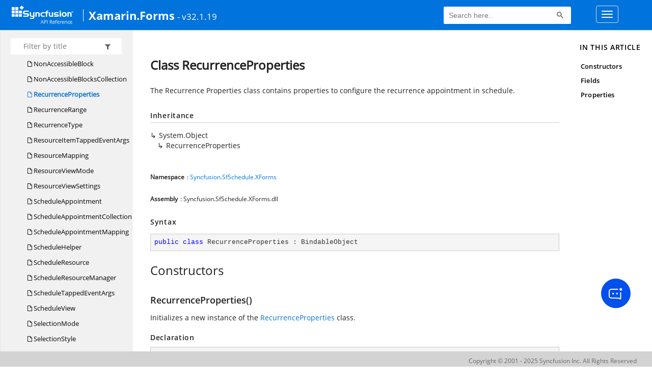

--- FILE ---
content_type: text/html; charset=utf-8
request_url: https://help.syncfusion.com/cr/xamarin/Syncfusion.SfSchedule.XForms.RecurrenceProperties.html
body_size: 6939
content:

<html lang="en">
<head>
	<!-- Google Tag Manager -->
	<script>
	(function (w, d, s, l, i) {
	w[l] = w[l] || []; w[l].push({
	'gtm.start':
	new Date().getTime(), event: 'gtm.js'
	}); var f = d.getElementsByTagName(s)[0],
	j = d.createElement(s), dl = l != 'dataLayer' ? '&l=' + l : ''; j.async = true; j.src =
	'https://www.googletagmanager.com/gtm.js?id=' + i + dl; f.parentNode.insertBefore(j, f);
	})(window, document, 'script', 'dataLayer', 'GTM-P3WXFWCW');
	</script>
	<!-- Load GTM-W8WD8WN on user interaction -->
	<script>
	document.addEventListener("DOMContentLoaded", function () {
	const events = ["mousemove", "scroll", "keydown", "touchstart"];
	function loadGTM() {
	events.forEach(event => document.removeEventListener(event, loadGTM));
	(function (w, d, s, l, i) {
	w[l] = w[l] || []; w[l].push({
	'gtm.start':
	new Date().getTime(), event: 'gtm.js'
	}); var f = d.getElementsByTagName(s)[0],
	j = d.createElement(s), dl = l != 'dataLayer' ? '&l=' + l : ''; j.async = true; j.src =
	'https://www.googletagmanager.com/gtm.js?id=' + i + dl; f.parentNode.insertBefore(j, f);
	})(window, document, 'script', 'dataLayer', 'GTM-W8WD8WN');
	}
	events.forEach(event => document.addEventListener(event, loadGTM, { once: true }));
	});
	</script>

    <meta charset="UTF-8" />
    <meta name="viewport" content="width=device-width, initial-scale=1">
 
    <link rel="stylesheet" href="https://cdn.syncfusion.com/documentation/styles/bootstrap.gzip.min.css" />
    <!--Combined the following scripts files style.css, bootstrap-multiselect.css, Site.css and named as crdocumentation.css. it has minified, gziped and referred here.
        File path : "HomePage\Syncfusion.Documentation.Website/Content/Stylesheets/Customfonts/style.css and Syncfusion.Documentation.Website\Content\Stylesheets\CSS\"
    -->
    <link rel="stylesheet" href="/content/stylesheets/customfonts/style.css" />
    <link rel="stylesheet" href="/content/stylesheets/css/crmenu.css" />
    <script src="https://cdn.syncfusion.com/scripts/documentation/custom-scripts/jquery-1.10.2.min.js.gz"></script>
    <script src="https://cdn.syncfusion.com/scripts/documentation/custom-scripts/bootstrap.min.js.gz" defer></script>
    <script src="https://cdn.syncfusion.com/scripts/documentation/custom-scripts/select2.full.min.js.gz" defer></script>
    <script src="https://cdn.syncfusion.com/scripts/documentation/custom-scripts/bootstrap-multiselect.min.js.gz" defer></script>
    <script src="https://cdn.syncfusion.com/scripts/documentation/custom-scripts/WaitingPopup-Search.js.gz" defer></script>
    <script src="https://cdn.syncfusion.com/scripts/documentation/custom-scripts/modernizr-1.7.min.js.gz" defer></script>
    <script src="/scripts/crdocument.js" defer></script>
    <script src="/scripts/waitingpopup.js" defer></script>
    <link rel="alternate" hreflang="en-US" href="https://help.syncfusion.com/cr/xamarin/Syncfusion.SfSchedule.XForms.RecurrenceProperties.html" />
    <script type="application/ld+json">
         {"@context": "https://schema.org","@type": "Organization","name": "Syncfusion","url": "https://help.syncfusion.com/cr/xamarin/Syncfusion.SfSchedule.XForms.RecurrenceProperties.html","logo": "https://cdn.syncfusion.com/content/images/company-logos/Syncfusion_logos.png","sameAs": ["https://www.facebook.com/Syncfusion","https://twitter.com/Syncfusion","https://www.linkedin.com/company/syncfusion?trk=top_nav_home","mailto:support@syncfusion.com?"]}
    </script>
	<meta name="robots" content="follow, index" />

	<title>Class RecurrenceProperties - Xamarin.Forms API Reference | Syncfusion</title>
	<meta name="viewport" content="width=device-width, initial-scale=1">
    <meta charset="utf-8">
    <meta http-equiv="X-UA-Compatible" content="IE=edge,chrome=1">
    <meta name="description" content="The Recurrence Properties class contains properties to configure the recurrence appointment in schedule.">
    <meta name="viewport" content="width=device-width">
    <meta name="title" content="Class RecurrenceProperties
   ">
    
    
    <link rel="shortcut icon" href="../favicon.ico">
    <link rel="stylesheet" href="../styles/docfx.vendor.css">
    <link rel="stylesheet" href="../styles/docfx.css">
    <link rel="stylesheet" href="../styles/main.css">
<link rel="stylesheet" href="../styles/CRLayout.css">
<link rel="stylesheet" href="https://cdn.syncfusion.com/content/stylesheets/components/Stack1.3.7/layoutfont_cdn.css">
    <meta property="docfx:navrel" content="../toc.html">
    <meta property="docfx:tocrel" content="toc.html">
    
    <meta property="docfx:rel" content="../">
    
  <!-- Start Alexa Certify Javascript -->
<script type="text/javascript">
_atrk_opts = { atrk_acct:"LPpPs1Fx9f207i", domain:"syncfusion.com",dynamic: true};
(function() { var as = document.createElement('script'); as.type = 'text/javascript'; as.async = true; as.src = "https://certify-js.alexametrics.com/atrk.js"; var s = document.getElementsByTagName('script')[0];s.parentNode.insertBefore(as, s); })();
</script>
<noscript><img src="https://certify.alexametrics.com/atrk.gif?account=LPpPs1Fx9f207i" style="display:none" height="1" width="1" alt="alexa"></noscript>
<!-- End Alexa Certify Javascript -->

	<link rel="canonical" href="https://help.syncfusion.com/xamarin/Syncfusion.SfSchedule.XForms.RecurrenceProperties.html">
</head>
<body data-spy="scroll" data-target="#affix" data-offset="120">
	<!-- Google Tag Manager (noscript) -->
	<noscript><iframe src="https://www.googletagmanager.com/ns.html?id=GTM-P3WXFWCW"
	height="0" width="0" style="display:none;visibility:hidden"></iframe>
	</noscript>
	<!--Interaction-->
	<noscript>
	<iframe src="https://www.googletagmanager.com/ns.html?id=GTM-W8WD8WN"
	height="0" width="0" style="display:none;visibility:hidden"></iframe>
	</noscript>
	<!-- End Google Tag Manager (noscript) -->
    <div id="main_section">
        <input id="tocload" name="tocload" type="hidden" value="False" />


<script type="text/javascript">
    (function () {
        var config = {
            kitId: 'eab3tki',
            scriptTimeout: 5000
        };
        var h = document.getElementsByTagName('html')[0];
        h.className += 'wf-loading';
        var t = setTimeout(function () {
            h.className = h.className.replace(/(\s|^)wf-loading(\s|$)/g, ' ');
            h.className += ' wf-inactive';
        }, config.scriptTimeout);
        var d = false;
        var tk = document.createElement('script');
        tk.src = '//use.typekit.net/' + config.kitId + '.js';
        tk.type = 'text/javascript';
        tk.async = 'true';
        tk.onload = tk.onreadystatechange = function () {
            var rs = this.readyState;
            if (d || rs && rs != 'complete' && rs != 'loaded') return;
            d = true;
            clearTimeout(t);
            try { Typekit.load(config); } catch (e) { }
        };
        var s = document.getElementsByTagName('script')[0];
        s.parentNode.insertBefore(tk, s);
    })();
</script>
<script type="text/javascript">
    (function (d) {
        var config = {
            kitId: 'ihb7xic',
            scriptTimeout: 3000
        },
        h = d.documentElement, t = setTimeout(function () { h.className = h.className.replace(/\bwf-loading\b/g, "") + " wf-inactive"; }, config.scriptTimeout), tk = d.createElement("script"), f = false, s = d.getElementsByTagName("script")[0], a; h.className += " wf-loading"; tk.src = '//use.typekit.net/' + config.kitId + '.js'; tk.async = true; tk.onload = tk.onreadystatechange = function () { a = this.readyState; if (f || a && a != "complete" && a != "loaded") return; f = true; clearTimeout(t); try { Typekit.load(config) } catch (e) { } }; s.parentNode.insertBefore(tk, s)
    })(document);
</script>

    <nav class="navbar navbar-default navbar-fixed-top" id="ug-header">
	    <div class="container-fluid">
			<div class="navbar-header">
				<div class="ug_header_content">
					<a href="https://help.syncfusion.com/">
						<span class="hidden-xs icon-logo" id="logonew"></span>
					</a>
					<div class="visible-xs mobile-layout">
						<img class="menu-icon" src="/content/images/menu-icon_white.png" data-toggle="collapse" href="#sidetoggle" aria-expanded="false" aria-controls="sidetoggle" id="leftside-toc" alt="menu" />
							<a href="https://help.syncfusion.com/">
								<span class="icon-logo" id="logonew"></span>
							</a>
					</div> 
			    </div>

					<h2 id="platformName">
						<a id="platformUrl" href=/cr/xamarin>Xamarin.Forms</a><label>- v32.1.19</label>
					</h2>
				<form class="navbar-form navbar-left">
						<div class="form-group">
							<gcse:search></gcse:search>
						</div>
				</form>
				<button type="button" class="navbar-toggle collapsed" data-toggle="collapse" data-target="#bs-example-navbar-collapse-1" aria-expanded="false">
					<span class="sr-only">Toggle navigation</span>
					<span class="icon-bar"></span>
					<span class="icon-bar"></span>
					<span class="icon-bar"></span>
				</button>
			</div>
        
				<div class="collapse navbar-collapse menu-right-section menu-bar-item" id="bs-example-navbar-collapse-1">
					<ul class="nav navbar-nav"  id="top_link" >
									<li><a href="https://www.syncfusion.com/code-examples" target="_blank">Code Examples</a></li>
									<li><a href="https://help.syncfusion.com/upgrade-guide/xamarin" target="_blank">Upgrade Guide</a></li>
									<li><a href="https://help.syncfusion.com/xamarin/introduction/overview" id="user_guide" target="_blank">User Guide</a></li>
									<li><a href="https://www.syncfusion.com/demos" target="_blank">Demos</a></li>
									<li><a href="https://support.syncfusion.com/create" target="_blank">Support</a></li>
									<li><a href="https://www.syncfusion.com/forums/xamarin.forms" target="_blank">Forums</a></li>
									<li><a id="download_section" href="https://www.syncfusion.com/downloads/xamarin" target="_blank">Download</a></li>
					</ul>
				</div>
	
		  	</div>
	</nav>

        <div id="loader" class="center"></div><div id="splitter"></div>
    <div id="wrapper">
      <header>
        
        <nav id="autocollapse" class="navbar navbar-inverse ng-scope" role="navigation">
          <div class="container">
            <div class="navbar-header">
              <button type="button" class="navbar-toggle" data-toggle="collapse" data-target="#navbar">
                <span class="sr-only">Toggle navigation</span>
                <span class="icon-bar"></span>
                <span class="icon-bar"></span>
                <span class="icon-bar"></span>
              </button>
              
              <a class="navbar-brand" href="../index.html">
                
              </a>
            </div>
            <div class="collapse navbar-collapse" id="navbar">
              <form class="navbar-form navbar-right" role="search" id="search">
                <div class="form-group">
                  <input type="text" class="form-control" id="search-query" placeholder="Search" autocomplete="off">
                </div>
              </form>
            </div>
          </div>
        </nav>
        
        <div class="subnav navbar navbar-default">
          <div class="container hide-when-search" id="breadcrumb">
            <ul class="breadcrumb">
              <li></li>
            </ul>
          </div>
        </div>
      </header>
      <div class="container body-content">
        
        <div id="search-results">
          <div class="search-list"></div>
          <div class="sr-items">
            <p><i class="glyphicon glyphicon-refresh index-loading"></i></p>
          </div>
          <ul id="pagination"></ul>
        </div>
      </div>
      <div role="main" class="container body-content hide-when-search">
        
        <div class="sidenav hide-when-search">
          <a class="btn toc-toggle collapse" data-toggle="collapse" href="#sidetoggle" aria-expanded="false" aria-controls="sidetoggle">Show / Hide Table of Contents</a>
          <div class="sidetoggle collapse" id="sidetoggle">
            <div id="sidetoc"></div>
          </div>
        </div>
        <div class="article row grid-right">
          <div class="col-md-10">
            <article class="content wrap" id="_content" data-uid="Syncfusion.SfSchedule.XForms.RecurrenceProperties">
  
  
  <h1 id="Syncfusion_SfSchedule_XForms_RecurrenceProperties" data-uid="Syncfusion.SfSchedule.XForms.RecurrenceProperties" class="text-break">Class RecurrenceProperties
  </h1>
  <div class="markdown level0 summary"><p>The Recurrence Properties class contains properties to configure the recurrence appointment in schedule.</p>
</div>
  <div class="markdown level0 conceptual"></div>
  <div class="inheritance">
    <h5>Inheritance</h5>
    <div class="level0"><span class="xref">System.Object</span></div>
    <div class="level1"><span class="xref">RecurrenceProperties</span></div>
  </div>
  <h6><strong>Namespace</strong>: <a class="xref" href="Syncfusion.SfSchedule.XForms.html">Syncfusion.SfSchedule.XForms</a></h6>
  <h6><strong>Assembly</strong>: Syncfusion.SfSchedule.XForms.dll</h6>
  <h5 id="Syncfusion_SfSchedule_XForms_RecurrenceProperties_syntax">Syntax</h5>
  <div class="codewrapper">
    <pre><code class="lang-csharp hljs">public class RecurrenceProperties : BindableObject</code></pre>
  </div>
  <h3 id="constructors">Constructors
  </h3>
  
  
  <a id="Syncfusion_SfSchedule_XForms_RecurrenceProperties__ctor_" data-uid="Syncfusion.SfSchedule.XForms.RecurrenceProperties.#ctor*"></a>
  <h4 id="Syncfusion_SfSchedule_XForms_RecurrenceProperties__ctor" data-uid="Syncfusion.SfSchedule.XForms.RecurrenceProperties.#ctor">RecurrenceProperties()</h4>
  <div class="markdown level1 summary"><p>Initializes a new instance of the <a class="xref" href="Syncfusion.SfSchedule.XForms.RecurrenceProperties.html">RecurrenceProperties</a> class.</p>
</div>
  <div class="markdown level1 conceptual"></div>
  <h5 class="decalaration">Declaration</h5>
  <div class="codewrapper">
    <pre><code class="lang-csharp hljs">public RecurrenceProperties()</code></pre>
  </div>
  <h3 id="fields">Fields
  </h3>
  
  
  <h4 id="Syncfusion_SfSchedule_XForms_RecurrenceProperties_DailyNDaysProperty" data-uid="Syncfusion.SfSchedule.XForms.RecurrenceProperties.DailyNDaysProperty">DailyNDaysProperty</h4>
  <div class="markdown level1 summary"><p>Gets or sets the <code>DailyNDays</code> property.</p>
</div>
  <div class="markdown level1 conceptual"></div>
  <h5 class="decalaration">Declaration</h5>
  <div class="codewrapper">
    <pre><code class="lang-csharp hljs">public static readonly BindableProperty DailyNDaysProperty</code></pre>
  </div>
  <h5 class="fieldValue">Field Value</h5>
  <table class="table table-borderedfieldvalue table-striped table-condensed" id="borderedfield">
    <thead>
      <tr>
        <th>Type</th>
        
      </tr>
    </thead>
    <tbody>
      <tr>
        <td><span class="xref">Xamarin.Forms.BindableProperty</span></td>
        
      </tr>
    </tbody>
  </table>
  
  
  <h4 id="Syncfusion_SfSchedule_XForms_RecurrenceProperties_DayOfMonthProperty" data-uid="Syncfusion.SfSchedule.XForms.RecurrenceProperties.DayOfMonthProperty">DayOfMonthProperty</h4>
  <div class="markdown level1 summary"><p>Gets or sets the <code>IsWeeklySaturday</code> property.</p>
</div>
  <div class="markdown level1 conceptual"></div>
  <h5 class="decalaration">Declaration</h5>
  <div class="codewrapper">
    <pre><code class="lang-csharp hljs">public static readonly BindableProperty DayOfMonthProperty</code></pre>
  </div>
  <h5 class="fieldValue">Field Value</h5>
  <table class="table table-borderedfieldvalue table-striped table-condensed" id="borderedfield">
    <thead>
      <tr>
        <th>Type</th>
        
      </tr>
    </thead>
    <tbody>
      <tr>
        <td><span class="xref">Xamarin.Forms.BindableProperty</span></td>
        
      </tr>
    </tbody>
  </table>
  
  
  <h4 id="Syncfusion_SfSchedule_XForms_RecurrenceProperties_DayOfWeekProperty" data-uid="Syncfusion.SfSchedule.XForms.RecurrenceProperties.DayOfWeekProperty">DayOfWeekProperty</h4>
  <div class="markdown level1 summary"><p>Gets or sets the <code>IsWeeklySaturday</code> property.</p>
</div>
  <div class="markdown level1 conceptual"></div>
  <h5 class="decalaration">Declaration</h5>
  <div class="codewrapper">
    <pre><code class="lang-csharp hljs">public static readonly BindableProperty DayOfWeekProperty</code></pre>
  </div>
  <h5 class="fieldValue">Field Value</h5>
  <table class="table table-borderedfieldvalue table-striped table-condensed" id="borderedfield">
    <thead>
      <tr>
        <th>Type</th>
        
      </tr>
    </thead>
    <tbody>
      <tr>
        <td><span class="xref">Xamarin.Forms.BindableProperty</span></td>
        
      </tr>
    </tbody>
  </table>
  
  
  <h4 id="Syncfusion_SfSchedule_XForms_RecurrenceProperties_EndDateProperty" data-uid="Syncfusion.SfSchedule.XForms.RecurrenceProperties.EndDateProperty">EndDateProperty</h4>
  <div class="markdown level1 summary"><p>Gets or sets the <code>IsWeeklySaturday</code> property.</p>
</div>
  <div class="markdown level1 conceptual"></div>
  <h5 class="decalaration">Declaration</h5>
  <div class="codewrapper">
    <pre><code class="lang-csharp hljs">public static readonly BindableProperty EndDateProperty</code></pre>
  </div>
  <h5 class="fieldValue">Field Value</h5>
  <table class="table table-borderedfieldvalue table-striped table-condensed" id="borderedfield">
    <thead>
      <tr>
        <th>Type</th>
        
      </tr>
    </thead>
    <tbody>
      <tr>
        <td><span class="xref">Xamarin.Forms.BindableProperty</span></td>
        
      </tr>
    </tbody>
  </table>
  
  
  <h4 id="Syncfusion_SfSchedule_XForms_RecurrenceProperties_EveryNYearsProperty" data-uid="Syncfusion.SfSchedule.XForms.RecurrenceProperties.EveryNYearsProperty">EveryNYearsProperty</h4>
  <div class="markdown level1 summary"><p>Gets or sets the <code>EveryNYears</code> property.</p>
</div>
  <div class="markdown level1 conceptual"></div>
  <h5 class="decalaration">Declaration</h5>
  <div class="codewrapper">
    <pre><code class="lang-csharp hljs">public static readonly BindableProperty EveryNYearsProperty</code></pre>
  </div>
  <h5 class="fieldValue">Field Value</h5>
  <table class="table table-borderedfieldvalue table-striped table-condensed" id="borderedfield">
    <thead>
      <tr>
        <th>Type</th>
        
      </tr>
    </thead>
    <tbody>
      <tr>
        <td><span class="xref">Xamarin.Forms.BindableProperty</span></td>
        
      </tr>
    </tbody>
  </table>
  
  
  <h4 id="Syncfusion_SfSchedule_XForms_RecurrenceProperties_GenericMonthProperty" data-uid="Syncfusion.SfSchedule.XForms.RecurrenceProperties.GenericMonthProperty">GenericMonthProperty</h4>
  <div class="markdown level1 summary"><p>Gets or sets the <code>GenericMonth</code> property.</p>
</div>
  <div class="markdown level1 conceptual"></div>
  <h5 class="decalaration">Declaration</h5>
  <div class="codewrapper">
    <pre><code class="lang-csharp hljs">public static readonly BindableProperty GenericMonthProperty</code></pre>
  </div>
  <h5 class="fieldValue">Field Value</h5>
  <table class="table table-borderedfieldvalue table-striped table-condensed" id="borderedfield">
    <thead>
      <tr>
        <th>Type</th>
        
      </tr>
    </thead>
    <tbody>
      <tr>
        <td><span class="xref">Xamarin.Forms.BindableProperty</span></td>
        
      </tr>
    </tbody>
  </table>
  
  
  <h4 id="Syncfusion_SfSchedule_XForms_RecurrenceProperties_IntervalProperty" data-uid="Syncfusion.SfSchedule.XForms.RecurrenceProperties.IntervalProperty">IntervalProperty</h4>
  <div class="markdown level1 summary"><p>Gets or sets the <code>IsWeeklySaturday</code> property.</p>
</div>
  <div class="markdown level1 conceptual"></div>
  <h5 class="decalaration">Declaration</h5>
  <div class="codewrapper">
    <pre><code class="lang-csharp hljs">public static readonly BindableProperty IntervalProperty</code></pre>
  </div>
  <h5 class="fieldValue">Field Value</h5>
  <table class="table table-borderedfieldvalue table-striped table-condensed" id="borderedfield">
    <thead>
      <tr>
        <th>Type</th>
        
      </tr>
    </thead>
    <tbody>
      <tr>
        <td><span class="xref">Xamarin.Forms.BindableProperty</span></td>
        
      </tr>
    </tbody>
  </table>
  
  
  <h4 id="Syncfusion_SfSchedule_XForms_RecurrenceProperties_IsDailyEveryNDaysProperty" data-uid="Syncfusion.SfSchedule.XForms.RecurrenceProperties.IsDailyEveryNDaysProperty">IsDailyEveryNDaysProperty</h4>
  <div class="markdown level1 summary"><p>Gets or sets the <code>IsDailyEveryNDays</code> property.</p>
</div>
  <div class="markdown level1 conceptual"></div>
  <h5 class="decalaration">Declaration</h5>
  <div class="codewrapper">
    <pre><code class="lang-csharp hljs">public static readonly BindableProperty IsDailyEveryNDaysProperty</code></pre>
  </div>
  <h5 class="fieldValue">Field Value</h5>
  <table class="table table-borderedfieldvalue table-striped table-condensed" id="borderedfield">
    <thead>
      <tr>
        <th>Type</th>
        
      </tr>
    </thead>
    <tbody>
      <tr>
        <td><span class="xref">Xamarin.Forms.BindableProperty</span></td>
        
      </tr>
    </tbody>
  </table>
  
  
  <h4 id="Syncfusion_SfSchedule_XForms_RecurrenceProperties_IsMonthlySpecificProperty" data-uid="Syncfusion.SfSchedule.XForms.RecurrenceProperties.IsMonthlySpecificProperty">IsMonthlySpecificProperty</h4>
  <div class="markdown level1 summary"><p>Gets or sets the <code>IsMonthlySpecific</code> property.</p>
</div>
  <div class="markdown level1 conceptual"></div>
  <h5 class="decalaration">Declaration</h5>
  <div class="codewrapper">
    <pre><code class="lang-csharp hljs">public static readonly BindableProperty IsMonthlySpecificProperty</code></pre>
  </div>
  <h5 class="fieldValue">Field Value</h5>
  <table class="table table-borderedfieldvalue table-striped table-condensed" id="borderedfield">
    <thead>
      <tr>
        <th>Type</th>
        
      </tr>
    </thead>
    <tbody>
      <tr>
        <td><span class="xref">Xamarin.Forms.BindableProperty</span></td>
        
      </tr>
    </tbody>
  </table>
  
  
  <h4 id="Syncfusion_SfSchedule_XForms_RecurrenceProperties_IsRangeEndDateProperty" data-uid="Syncfusion.SfSchedule.XForms.RecurrenceProperties.IsRangeEndDateProperty">IsRangeEndDateProperty</h4>
  <div class="markdown level1 summary"><p>Gets or sets the <code>IsRangeEndDate</code> property.</p>
</div>
  <div class="markdown level1 conceptual"></div>
  <h5 class="decalaration">Declaration</h5>
  <div class="codewrapper">
    <pre><code class="lang-csharp hljs">public static readonly BindableProperty IsRangeEndDateProperty</code></pre>
  </div>
  <h5 class="fieldValue">Field Value</h5>
  <table class="table table-borderedfieldvalue table-striped table-condensed" id="borderedfield">
    <thead>
      <tr>
        <th>Type</th>
        
      </tr>
    </thead>
    <tbody>
      <tr>
        <td><span class="xref">Xamarin.Forms.BindableProperty</span></td>
        
      </tr>
    </tbody>
  </table>
  
  
  <h4 id="Syncfusion_SfSchedule_XForms_RecurrenceProperties_IsRangeNoEndDateProperty" data-uid="Syncfusion.SfSchedule.XForms.RecurrenceProperties.IsRangeNoEndDateProperty">IsRangeNoEndDateProperty</h4>
  <div class="markdown level1 summary"><p>Gets or sets the <code>IsRangeNoEndDate</code> property.</p>
</div>
  <div class="markdown level1 conceptual"></div>
  <h5 class="decalaration">Declaration</h5>
  <div class="codewrapper">
    <pre><code class="lang-csharp hljs">public static readonly BindableProperty IsRangeNoEndDateProperty</code></pre>
  </div>
  <h5 class="fieldValue">Field Value</h5>
  <table class="table table-borderedfieldvalue table-striped table-condensed" id="borderedfield">
    <thead>
      <tr>
        <th>Type</th>
        
      </tr>
    </thead>
    <tbody>
      <tr>
        <td><span class="xref">Xamarin.Forms.BindableProperty</span></td>
        
      </tr>
    </tbody>
  </table>
  
  
  <h4 id="Syncfusion_SfSchedule_XForms_RecurrenceProperties_IsRangeRecurrenceCountProperty" data-uid="Syncfusion.SfSchedule.XForms.RecurrenceProperties.IsRangeRecurrenceCountProperty">IsRangeRecurrenceCountProperty</h4>
  <div class="markdown level1 summary"><p>Gets or sets the <code>IsRangeRecurrenceCount</code> property.</p>
</div>
  <div class="markdown level1 conceptual"></div>
  <h5 class="decalaration">Declaration</h5>
  <div class="codewrapper">
    <pre><code class="lang-csharp hljs">public static readonly BindableProperty IsRangeRecurrenceCountProperty</code></pre>
  </div>
  <h5 class="fieldValue">Field Value</h5>
  <table class="table table-borderedfieldvalue table-striped table-condensed" id="borderedfield">
    <thead>
      <tr>
        <th>Type</th>
        
      </tr>
    </thead>
    <tbody>
      <tr>
        <td><span class="xref">Xamarin.Forms.BindableProperty</span></td>
        
      </tr>
    </tbody>
  </table>
  
  
  <h4 id="Syncfusion_SfSchedule_XForms_RecurrenceProperties_IsSpecificProperty" data-uid="Syncfusion.SfSchedule.XForms.RecurrenceProperties.IsSpecificProperty">IsSpecificProperty</h4>
  <div class="markdown level1 summary"><p>Gets or sets the <code>IsSpecific</code> property.</p>
</div>
  <div class="markdown level1 conceptual"></div>
  <h5 class="decalaration">Declaration</h5>
  <div class="codewrapper">
    <pre><code class="lang-csharp hljs">public static readonly BindableProperty IsSpecificProperty</code></pre>
  </div>
  <h5 class="fieldValue">Field Value</h5>
  <table class="table table-borderedfieldvalue table-striped table-condensed" id="borderedfield">
    <thead>
      <tr>
        <th>Type</th>
        
      </tr>
    </thead>
    <tbody>
      <tr>
        <td><span class="xref">Xamarin.Forms.BindableProperty</span></td>
        
      </tr>
    </tbody>
  </table>
  
  
  <h4 id="Syncfusion_SfSchedule_XForms_RecurrenceProperties_IsWeeklyFridayProperty" data-uid="Syncfusion.SfSchedule.XForms.RecurrenceProperties.IsWeeklyFridayProperty">IsWeeklyFridayProperty</h4>
  <div class="markdown level1 summary"><p>Gets or sets the <code>IsWeeklyFriday</code> property.</p>
</div>
  <div class="markdown level1 conceptual"></div>
  <h5 class="decalaration">Declaration</h5>
  <div class="codewrapper">
    <pre><code class="lang-csharp hljs">public static readonly BindableProperty IsWeeklyFridayProperty</code></pre>
  </div>
  <h5 class="fieldValue">Field Value</h5>
  <table class="table table-borderedfieldvalue table-striped table-condensed" id="borderedfield">
    <thead>
      <tr>
        <th>Type</th>
        
      </tr>
    </thead>
    <tbody>
      <tr>
        <td><span class="xref">Xamarin.Forms.BindableProperty</span></td>
        
      </tr>
    </tbody>
  </table>
  
  
  <h4 id="Syncfusion_SfSchedule_XForms_RecurrenceProperties_IsWeeklyMondayProperty" data-uid="Syncfusion.SfSchedule.XForms.RecurrenceProperties.IsWeeklyMondayProperty">IsWeeklyMondayProperty</h4>
  <div class="markdown level1 summary"><p>Gets or sets the <code>IsWeeklyMonday</code> property.</p>
</div>
  <div class="markdown level1 conceptual"></div>
  <h5 class="decalaration">Declaration</h5>
  <div class="codewrapper">
    <pre><code class="lang-csharp hljs">public static readonly BindableProperty IsWeeklyMondayProperty</code></pre>
  </div>
  <h5 class="fieldValue">Field Value</h5>
  <table class="table table-borderedfieldvalue table-striped table-condensed" id="borderedfield">
    <thead>
      <tr>
        <th>Type</th>
        
      </tr>
    </thead>
    <tbody>
      <tr>
        <td><span class="xref">Xamarin.Forms.BindableProperty</span></td>
        
      </tr>
    </tbody>
  </table>
  
  
  <h4 id="Syncfusion_SfSchedule_XForms_RecurrenceProperties_IsWeeklySaturdayProperty" data-uid="Syncfusion.SfSchedule.XForms.RecurrenceProperties.IsWeeklySaturdayProperty">IsWeeklySaturdayProperty</h4>
  <div class="markdown level1 summary"><p>Gets or sets the <code>IsWeeklySaturday</code> property.</p>
</div>
  <div class="markdown level1 conceptual"></div>
  <h5 class="decalaration">Declaration</h5>
  <div class="codewrapper">
    <pre><code class="lang-csharp hljs">public static readonly BindableProperty IsWeeklySaturdayProperty</code></pre>
  </div>
  <h5 class="fieldValue">Field Value</h5>
  <table class="table table-borderedfieldvalue table-striped table-condensed" id="borderedfield">
    <thead>
      <tr>
        <th>Type</th>
        
      </tr>
    </thead>
    <tbody>
      <tr>
        <td><span class="xref">Xamarin.Forms.BindableProperty</span></td>
        
      </tr>
    </tbody>
  </table>
  
  
  <h4 id="Syncfusion_SfSchedule_XForms_RecurrenceProperties_IsWeeklySundayProperty" data-uid="Syncfusion.SfSchedule.XForms.RecurrenceProperties.IsWeeklySundayProperty">IsWeeklySundayProperty</h4>
  <div class="markdown level1 summary"><p>Gets or sets the <code>IsWeeklySunday</code> property.</p>
</div>
  <div class="markdown level1 conceptual"></div>
  <h5 class="decalaration">Declaration</h5>
  <div class="codewrapper">
    <pre><code class="lang-csharp hljs">public static readonly BindableProperty IsWeeklySundayProperty</code></pre>
  </div>
  <h5 class="fieldValue">Field Value</h5>
  <table class="table table-borderedfieldvalue table-striped table-condensed" id="borderedfield">
    <thead>
      <tr>
        <th>Type</th>
        
      </tr>
    </thead>
    <tbody>
      <tr>
        <td><span class="xref">Xamarin.Forms.BindableProperty</span></td>
        
      </tr>
    </tbody>
  </table>
  
  
  <h4 id="Syncfusion_SfSchedule_XForms_RecurrenceProperties_IsWeeklyThursdayProperty" data-uid="Syncfusion.SfSchedule.XForms.RecurrenceProperties.IsWeeklyThursdayProperty">IsWeeklyThursdayProperty</h4>
  <div class="markdown level1 summary"><p>Gets or sets the <code>IsWeeklyThursday</code> property.</p>
</div>
  <div class="markdown level1 conceptual"></div>
  <h5 class="decalaration">Declaration</h5>
  <div class="codewrapper">
    <pre><code class="lang-csharp hljs">public static readonly BindableProperty IsWeeklyThursdayProperty</code></pre>
  </div>
  <h5 class="fieldValue">Field Value</h5>
  <table class="table table-borderedfieldvalue table-striped table-condensed" id="borderedfield">
    <thead>
      <tr>
        <th>Type</th>
        
      </tr>
    </thead>
    <tbody>
      <tr>
        <td><span class="xref">Xamarin.Forms.BindableProperty</span></td>
        
      </tr>
    </tbody>
  </table>
  
  
  <h4 id="Syncfusion_SfSchedule_XForms_RecurrenceProperties_IsWeeklyTuesdayProperty" data-uid="Syncfusion.SfSchedule.XForms.RecurrenceProperties.IsWeeklyTuesdayProperty">IsWeeklyTuesdayProperty</h4>
  <div class="markdown level1 summary"><p>Gets or sets the <code>IsWeeklyTuesday</code> property.</p>
</div>
  <div class="markdown level1 conceptual"></div>
  <h5 class="decalaration">Declaration</h5>
  <div class="codewrapper">
    <pre><code class="lang-csharp hljs">public static readonly BindableProperty IsWeeklyTuesdayProperty</code></pre>
  </div>
  <h5 class="fieldValue">Field Value</h5>
  <table class="table table-borderedfieldvalue table-striped table-condensed" id="borderedfield">
    <thead>
      <tr>
        <th>Type</th>
        
      </tr>
    </thead>
    <tbody>
      <tr>
        <td><span class="xref">Xamarin.Forms.BindableProperty</span></td>
        
      </tr>
    </tbody>
  </table>
  
  
  <h4 id="Syncfusion_SfSchedule_XForms_RecurrenceProperties_IsWeeklyWednesdayProperty" data-uid="Syncfusion.SfSchedule.XForms.RecurrenceProperties.IsWeeklyWednesdayProperty">IsWeeklyWednesdayProperty</h4>
  <div class="markdown level1 summary"><p>Gets or sets the <code>IsWeeklyWednesday</code> property.</p>
</div>
  <div class="markdown level1 conceptual"></div>
  <h5 class="decalaration">Declaration</h5>
  <div class="codewrapper">
    <pre><code class="lang-csharp hljs">public static readonly BindableProperty IsWeeklyWednesdayProperty</code></pre>
  </div>
  <h5 class="fieldValue">Field Value</h5>
  <table class="table table-borderedfieldvalue table-striped table-condensed" id="borderedfield">
    <thead>
      <tr>
        <th>Type</th>
        
      </tr>
    </thead>
    <tbody>
      <tr>
        <td><span class="xref">Xamarin.Forms.BindableProperty</span></td>
        
      </tr>
    </tbody>
  </table>
  
  
  <h4 id="Syncfusion_SfSchedule_XForms_RecurrenceProperties_IsYearlySpecificProperty" data-uid="Syncfusion.SfSchedule.XForms.RecurrenceProperties.IsYearlySpecificProperty">IsYearlySpecificProperty</h4>
  <div class="markdown level1 summary"><p>Gets or sets the <code>IsYearlySpecific</code> property.</p>
</div>
  <div class="markdown level1 conceptual"></div>
  <h5 class="decalaration">Declaration</h5>
  <div class="codewrapper">
    <pre><code class="lang-csharp hljs">public static readonly BindableProperty IsYearlySpecificProperty</code></pre>
  </div>
  <h5 class="fieldValue">Field Value</h5>
  <table class="table table-borderedfieldvalue table-striped table-condensed" id="borderedfield">
    <thead>
      <tr>
        <th>Type</th>
        
      </tr>
    </thead>
    <tbody>
      <tr>
        <td><span class="xref">Xamarin.Forms.BindableProperty</span></td>
        
      </tr>
    </tbody>
  </table>
  
  
  <h4 id="Syncfusion_SfSchedule_XForms_RecurrenceProperties_MonthlyEveryNMonthsProperty" data-uid="Syncfusion.SfSchedule.XForms.RecurrenceProperties.MonthlyEveryNMonthsProperty">MonthlyEveryNMonthsProperty</h4>
  <div class="markdown level1 summary"><p>Gets or sets the <code>MonthlyEveryNMonths</code> property.</p>
</div>
  <div class="markdown level1 conceptual"></div>
  <h5 class="decalaration">Declaration</h5>
  <div class="codewrapper">
    <pre><code class="lang-csharp hljs">public static readonly BindableProperty MonthlyEveryNMonthsProperty</code></pre>
  </div>
  <h5 class="fieldValue">Field Value</h5>
  <table class="table table-borderedfieldvalue table-striped table-condensed" id="borderedfield">
    <thead>
      <tr>
        <th>Type</th>
        
      </tr>
    </thead>
    <tbody>
      <tr>
        <td><span class="xref">Xamarin.Forms.BindableProperty</span></td>
        
      </tr>
    </tbody>
  </table>
  
  
  <h4 id="Syncfusion_SfSchedule_XForms_RecurrenceProperties_MonthlyNthWeekProperty" data-uid="Syncfusion.SfSchedule.XForms.RecurrenceProperties.MonthlyNthWeekProperty">MonthlyNthWeekProperty</h4>
  <div class="markdown level1 summary"><p>Gets or sets the <code>MonthlyNthWeek</code> property.</p>
</div>
  <div class="markdown level1 conceptual"></div>
  <h5 class="decalaration">Declaration</h5>
  <div class="codewrapper">
    <pre><code class="lang-csharp hljs">public static readonly BindableProperty MonthlyNthWeekProperty</code></pre>
  </div>
  <h5 class="fieldValue">Field Value</h5>
  <table class="table table-borderedfieldvalue table-striped table-condensed" id="borderedfield">
    <thead>
      <tr>
        <th>Type</th>
        
      </tr>
    </thead>
    <tbody>
      <tr>
        <td><span class="xref">Xamarin.Forms.BindableProperty</span></td>
        
      </tr>
    </tbody>
  </table>
  
  
  <h4 id="Syncfusion_SfSchedule_XForms_RecurrenceProperties_MonthlySpecificMonthDayProperty" data-uid="Syncfusion.SfSchedule.XForms.RecurrenceProperties.MonthlySpecificMonthDayProperty">MonthlySpecificMonthDayProperty</h4>
  <div class="markdown level1 summary"><p>Gets or sets the <code>MonthlySpecificMonthDay</code> property.</p>
</div>
  <div class="markdown level1 conceptual"></div>
  <h5 class="decalaration">Declaration</h5>
  <div class="codewrapper">
    <pre><code class="lang-csharp hljs">public static readonly BindableProperty MonthlySpecificMonthDayProperty</code></pre>
  </div>
  <h5 class="fieldValue">Field Value</h5>
  <table class="table table-borderedfieldvalue table-striped table-condensed" id="borderedfield">
    <thead>
      <tr>
        <th>Type</th>
        
      </tr>
    </thead>
    <tbody>
      <tr>
        <td><span class="xref">Xamarin.Forms.BindableProperty</span></td>
        
      </tr>
    </tbody>
  </table>
  
  
  <h4 id="Syncfusion_SfSchedule_XForms_RecurrenceProperties_MonthlyWeekDayProperty" data-uid="Syncfusion.SfSchedule.XForms.RecurrenceProperties.MonthlyWeekDayProperty">MonthlyWeekDayProperty</h4>
  <div class="markdown level1 summary"><p>Gets or sets the <code>MonthlyWeekDay</code> property.</p>
</div>
  <div class="markdown level1 conceptual"></div>
  <h5 class="decalaration">Declaration</h5>
  <div class="codewrapper">
    <pre><code class="lang-csharp hljs">public static readonly BindableProperty MonthlyWeekDayProperty</code></pre>
  </div>
  <h5 class="fieldValue">Field Value</h5>
  <table class="table table-borderedfieldvalue table-striped table-condensed" id="borderedfield">
    <thead>
      <tr>
        <th>Type</th>
        
      </tr>
    </thead>
    <tbody>
      <tr>
        <td><span class="xref">Xamarin.Forms.BindableProperty</span></td>
        
      </tr>
    </tbody>
  </table>
  
  
  <h4 id="Syncfusion_SfSchedule_XForms_RecurrenceProperties_MonthProperty" data-uid="Syncfusion.SfSchedule.XForms.RecurrenceProperties.MonthProperty">MonthProperty</h4>
  <div class="markdown level1 summary"><p>Gets or sets the <code>IsWeeklySaturday</code> property.</p>
</div>
  <div class="markdown level1 conceptual"></div>
  <h5 class="decalaration">Declaration</h5>
  <div class="codewrapper">
    <pre><code class="lang-csharp hljs">public static readonly BindableProperty MonthProperty</code></pre>
  </div>
  <h5 class="fieldValue">Field Value</h5>
  <table class="table table-borderedfieldvalue table-striped table-condensed" id="borderedfield">
    <thead>
      <tr>
        <th>Type</th>
        
      </tr>
    </thead>
    <tbody>
      <tr>
        <td><span class="xref">Xamarin.Forms.BindableProperty</span></td>
        
      </tr>
    </tbody>
  </table>
  
  
  <h4 id="Syncfusion_SfSchedule_XForms_RecurrenceProperties_NthWeekProperty" data-uid="Syncfusion.SfSchedule.XForms.RecurrenceProperties.NthWeekProperty">NthWeekProperty</h4>
  <div class="markdown level1 summary"><p>Gets or sets the <code>NthWeek</code> property.</p>
</div>
  <div class="markdown level1 conceptual"></div>
  <h5 class="decalaration">Declaration</h5>
  <div class="codewrapper">
    <pre><code class="lang-csharp hljs">public static readonly BindableProperty NthWeekProperty</code></pre>
  </div>
  <h5 class="fieldValue">Field Value</h5>
  <table class="table table-borderedfieldvalue table-striped table-condensed" id="borderedfield">
    <thead>
      <tr>
        <th>Type</th>
        
      </tr>
    </thead>
    <tbody>
      <tr>
        <td><span class="xref">Xamarin.Forms.BindableProperty</span></td>
        
      </tr>
    </tbody>
  </table>
  
  
  <h4 id="Syncfusion_SfSchedule_XForms_RecurrenceProperties_RangeEndDateProperty" data-uid="Syncfusion.SfSchedule.XForms.RecurrenceProperties.RangeEndDateProperty">RangeEndDateProperty</h4>
  <div class="markdown level1 summary"><p>Gets or sets the <code>RangeEndDate</code> property.</p>
</div>
  <div class="markdown level1 conceptual"></div>
  <h5 class="decalaration">Declaration</h5>
  <div class="codewrapper">
    <pre><code class="lang-csharp hljs">public static readonly BindableProperty RangeEndDateProperty</code></pre>
  </div>
  <h5 class="fieldValue">Field Value</h5>
  <table class="table table-borderedfieldvalue table-striped table-condensed" id="borderedfield">
    <thead>
      <tr>
        <th>Type</th>
        
      </tr>
    </thead>
    <tbody>
      <tr>
        <td><span class="xref">Xamarin.Forms.BindableProperty</span></td>
        
      </tr>
    </tbody>
  </table>
  
  
  <h4 id="Syncfusion_SfSchedule_XForms_RecurrenceProperties_RangeRecurrenceCountProperty" data-uid="Syncfusion.SfSchedule.XForms.RecurrenceProperties.RangeRecurrenceCountProperty">RangeRecurrenceCountProperty</h4>
  <div class="markdown level1 summary"><p>Gets or sets the <code>RangeRecurrenceCount</code> property.</p>
</div>
  <div class="markdown level1 conceptual"></div>
  <h5 class="decalaration">Declaration</h5>
  <div class="codewrapper">
    <pre><code class="lang-csharp hljs">public static readonly BindableProperty RangeRecurrenceCountProperty</code></pre>
  </div>
  <h5 class="fieldValue">Field Value</h5>
  <table class="table table-borderedfieldvalue table-striped table-condensed" id="borderedfield">
    <thead>
      <tr>
        <th>Type</th>
        
      </tr>
    </thead>
    <tbody>
      <tr>
        <td><span class="xref">Xamarin.Forms.BindableProperty</span></td>
        
      </tr>
    </tbody>
  </table>
  
  
  <h4 id="Syncfusion_SfSchedule_XForms_RecurrenceProperties_RangeStartDateProperty" data-uid="Syncfusion.SfSchedule.XForms.RecurrenceProperties.RangeStartDateProperty">RangeStartDateProperty</h4>
  <div class="markdown level1 summary"><p>Gets or sets the <code>RangeStartDate</code> property.</p>
</div>
  <div class="markdown level1 conceptual"></div>
  <h5 class="decalaration">Declaration</h5>
  <div class="codewrapper">
    <pre><code class="lang-csharp hljs">public static readonly BindableProperty RangeStartDateProperty</code></pre>
  </div>
  <h5 class="fieldValue">Field Value</h5>
  <table class="table table-borderedfieldvalue table-striped table-condensed" id="borderedfield">
    <thead>
      <tr>
        <th>Type</th>
        
      </tr>
    </thead>
    <tbody>
      <tr>
        <td><span class="xref">Xamarin.Forms.BindableProperty</span></td>
        
      </tr>
    </tbody>
  </table>
  
  
  <h4 id="Syncfusion_SfSchedule_XForms_RecurrenceProperties_RecurrenceCountProperty" data-uid="Syncfusion.SfSchedule.XForms.RecurrenceProperties.RecurrenceCountProperty">RecurrenceCountProperty</h4>
  <div class="markdown level1 summary"><p>Gets or sets the <code>IsWeeklySaturday</code> property.</p>
</div>
  <div class="markdown level1 conceptual"></div>
  <h5 class="decalaration">Declaration</h5>
  <div class="codewrapper">
    <pre><code class="lang-csharp hljs">public static readonly BindableProperty RecurrenceCountProperty</code></pre>
  </div>
  <h5 class="fieldValue">Field Value</h5>
  <table class="table table-borderedfieldvalue table-striped table-condensed" id="borderedfield">
    <thead>
      <tr>
        <th>Type</th>
        
      </tr>
    </thead>
    <tbody>
      <tr>
        <td><span class="xref">Xamarin.Forms.BindableProperty</span></td>
        
      </tr>
    </tbody>
  </table>
  
  
  <h4 id="Syncfusion_SfSchedule_XForms_RecurrenceProperties_RecurrenceRangeProperty" data-uid="Syncfusion.SfSchedule.XForms.RecurrenceProperties.RecurrenceRangeProperty">RecurrenceRangeProperty</h4>
  <div class="markdown level1 summary"><p>Gets or sets the <code>IsWeeklySaturday</code> property.</p>
</div>
  <div class="markdown level1 conceptual"></div>
  <h5 class="decalaration">Declaration</h5>
  <div class="codewrapper">
    <pre><code class="lang-csharp hljs">public static readonly BindableProperty RecurrenceRangeProperty</code></pre>
  </div>
  <h5 class="fieldValue">Field Value</h5>
  <table class="table table-borderedfieldvalue table-striped table-condensed" id="borderedfield">
    <thead>
      <tr>
        <th>Type</th>
        
      </tr>
    </thead>
    <tbody>
      <tr>
        <td><span class="xref">Xamarin.Forms.BindableProperty</span></td>
        
      </tr>
    </tbody>
  </table>
  
  
  <h4 id="Syncfusion_SfSchedule_XForms_RecurrenceProperties_RecurrenceRuleProperty" data-uid="Syncfusion.SfSchedule.XForms.RecurrenceProperties.RecurrenceRuleProperty">RecurrenceRuleProperty</h4>
  <div class="markdown level1 summary"><p>Gets or sets the recurrence rule for schedule appointment to recur the appointment based on the given recurrence rule.</p>
</div>
  <div class="markdown level1 conceptual"></div>
  <h5 class="decalaration">Declaration</h5>
  <div class="codewrapper">
    <pre><code class="lang-csharp hljs">public static readonly BindableProperty RecurrenceRuleProperty</code></pre>
  </div>
  <h5 class="fieldValue">Field Value</h5>
  <table class="table table-borderedfieldvalue table-striped table-condensed" id="borderedfield">
    <thead>
      <tr>
        <th>Type</th>
        
      </tr>
    </thead>
    <tbody>
      <tr>
        <td><span class="xref">Xamarin.Forms.BindableProperty</span></td>
        
      </tr>
    </tbody>
  </table>
  
  
  <h4 id="Syncfusion_SfSchedule_XForms_RecurrenceProperties_RecurrenceTypeProperty" data-uid="Syncfusion.SfSchedule.XForms.RecurrenceProperties.RecurrenceTypeProperty">RecurrenceTypeProperty</h4>
  <div class="markdown level1 summary"><p>Gets or sets the <code>RecurrenceType</code> property.</p>
</div>
  <div class="markdown level1 conceptual"></div>
  <h5 class="decalaration">Declaration</h5>
  <div class="codewrapper">
    <pre><code class="lang-csharp hljs">public static readonly BindableProperty RecurrenceTypeProperty</code></pre>
  </div>
  <h5 class="fieldValue">Field Value</h5>
  <table class="table table-borderedfieldvalue table-striped table-condensed" id="borderedfield">
    <thead>
      <tr>
        <th>Type</th>
        
      </tr>
    </thead>
    <tbody>
      <tr>
        <td><span class="xref">Xamarin.Forms.BindableProperty</span></td>
        
      </tr>
    </tbody>
  </table>
  
  
  <h4 id="Syncfusion_SfSchedule_XForms_RecurrenceProperties_SpecificMonthDayProperty" data-uid="Syncfusion.SfSchedule.XForms.RecurrenceProperties.SpecificMonthDayProperty">SpecificMonthDayProperty</h4>
  <div class="markdown level1 summary"><p>Gets or sets the <code>SpecificMonthDay</code> property.</p>
</div>
  <div class="markdown level1 conceptual"></div>
  <h5 class="decalaration">Declaration</h5>
  <div class="codewrapper">
    <pre><code class="lang-csharp hljs">public static readonly BindableProperty SpecificMonthDayProperty</code></pre>
  </div>
  <h5 class="fieldValue">Field Value</h5>
  <table class="table table-borderedfieldvalue table-striped table-condensed" id="borderedfield">
    <thead>
      <tr>
        <th>Type</th>
        
      </tr>
    </thead>
    <tbody>
      <tr>
        <td><span class="xref">Xamarin.Forms.BindableProperty</span></td>
        
      </tr>
    </tbody>
  </table>
  
  
  <h4 id="Syncfusion_SfSchedule_XForms_RecurrenceProperties_SpecificMonthProperty" data-uid="Syncfusion.SfSchedule.XForms.RecurrenceProperties.SpecificMonthProperty">SpecificMonthProperty</h4>
  <div class="markdown level1 summary"><p>Gets or sets the <code>SpecificMonth</code> property.</p>
</div>
  <div class="markdown level1 conceptual"></div>
  <h5 class="decalaration">Declaration</h5>
  <div class="codewrapper">
    <pre><code class="lang-csharp hljs">public static readonly BindableProperty SpecificMonthProperty</code></pre>
  </div>
  <h5 class="fieldValue">Field Value</h5>
  <table class="table table-borderedfieldvalue table-striped table-condensed" id="borderedfield">
    <thead>
      <tr>
        <th>Type</th>
        
      </tr>
    </thead>
    <tbody>
      <tr>
        <td><span class="xref">Xamarin.Forms.BindableProperty</span></td>
        
      </tr>
    </tbody>
  </table>
  
  
  <h4 id="Syncfusion_SfSchedule_XForms_RecurrenceProperties_StartDateProperty" data-uid="Syncfusion.SfSchedule.XForms.RecurrenceProperties.StartDateProperty">StartDateProperty</h4>
  <div class="markdown level1 summary"><p>Gets or sets the <code>IsWeeklySaturday</code> property.</p>
</div>
  <div class="markdown level1 conceptual"></div>
  <h5 class="decalaration">Declaration</h5>
  <div class="codewrapper">
    <pre><code class="lang-csharp hljs">public static readonly BindableProperty StartDateProperty</code></pre>
  </div>
  <h5 class="fieldValue">Field Value</h5>
  <table class="table table-borderedfieldvalue table-striped table-condensed" id="borderedfield">
    <thead>
      <tr>
        <th>Type</th>
        
      </tr>
    </thead>
    <tbody>
      <tr>
        <td><span class="xref">Xamarin.Forms.BindableProperty</span></td>
        
      </tr>
    </tbody>
  </table>
  
  
  <h4 id="Syncfusion_SfSchedule_XForms_RecurrenceProperties_WeekDayProperty" data-uid="Syncfusion.SfSchedule.XForms.RecurrenceProperties.WeekDayProperty">WeekDayProperty</h4>
  <div class="markdown level1 summary"><p>Gets or sets the <code>WeekDay</code> property.</p>
</div>
  <div class="markdown level1 conceptual"></div>
  <h5 class="decalaration">Declaration</h5>
  <div class="codewrapper">
    <pre><code class="lang-csharp hljs">public static readonly BindableProperty WeekDayProperty</code></pre>
  </div>
  <h5 class="fieldValue">Field Value</h5>
  <table class="table table-borderedfieldvalue table-striped table-condensed" id="borderedfield">
    <thead>
      <tr>
        <th>Type</th>
        
      </tr>
    </thead>
    <tbody>
      <tr>
        <td><span class="xref">Xamarin.Forms.BindableProperty</span></td>
        
      </tr>
    </tbody>
  </table>
  
  
  <h4 id="Syncfusion_SfSchedule_XForms_RecurrenceProperties_WeekDaysProperty" data-uid="Syncfusion.SfSchedule.XForms.RecurrenceProperties.WeekDaysProperty">WeekDaysProperty</h4>
  <div class="markdown level1 summary"><p>Gets or sets the <code>IsWeeklySaturday</code> property.</p>
</div>
  <div class="markdown level1 conceptual"></div>
  <h5 class="decalaration">Declaration</h5>
  <div class="codewrapper">
    <pre><code class="lang-csharp hljs">public static readonly BindableProperty WeekDaysProperty</code></pre>
  </div>
  <h5 class="fieldValue">Field Value</h5>
  <table class="table table-borderedfieldvalue table-striped table-condensed" id="borderedfield">
    <thead>
      <tr>
        <th>Type</th>
        
      </tr>
    </thead>
    <tbody>
      <tr>
        <td><span class="xref">Xamarin.Forms.BindableProperty</span></td>
        
      </tr>
    </tbody>
  </table>
  
  
  <h4 id="Syncfusion_SfSchedule_XForms_RecurrenceProperties_WeeklyEveryNWeeksProperty" data-uid="Syncfusion.SfSchedule.XForms.RecurrenceProperties.WeeklyEveryNWeeksProperty">WeeklyEveryNWeeksProperty</h4>
  <div class="markdown level1 summary"><p>Gets or sets the <code>WeeklyEveryNWeeks</code> property.</p>
</div>
  <div class="markdown level1 conceptual"></div>
  <h5 class="decalaration">Declaration</h5>
  <div class="codewrapper">
    <pre><code class="lang-csharp hljs">public static readonly BindableProperty WeeklyEveryNWeeksProperty</code></pre>
  </div>
  <h5 class="fieldValue">Field Value</h5>
  <table class="table table-borderedfieldvalue table-striped table-condensed" id="borderedfield">
    <thead>
      <tr>
        <th>Type</th>
        
      </tr>
    </thead>
    <tbody>
      <tr>
        <td><span class="xref">Xamarin.Forms.BindableProperty</span></td>
        
      </tr>
    </tbody>
  </table>
  
  
  <h4 id="Syncfusion_SfSchedule_XForms_RecurrenceProperties_WeekProperty" data-uid="Syncfusion.SfSchedule.XForms.RecurrenceProperties.WeekProperty">WeekProperty</h4>
  <div class="markdown level1 summary"><p>Gets or sets the <code>IsWeeklySaturday</code> property.</p>
</div>
  <div class="markdown level1 conceptual"></div>
  <h5 class="decalaration">Declaration</h5>
  <div class="codewrapper">
    <pre><code class="lang-csharp hljs">public static readonly BindableProperty WeekProperty</code></pre>
  </div>
  <h5 class="fieldValue">Field Value</h5>
  <table class="table table-borderedfieldvalue table-striped table-condensed" id="borderedfield">
    <thead>
      <tr>
        <th>Type</th>
        
      </tr>
    </thead>
    <tbody>
      <tr>
        <td><span class="xref">Xamarin.Forms.BindableProperty</span></td>
        
      </tr>
    </tbody>
  </table>
  
  
  <h4 id="Syncfusion_SfSchedule_XForms_RecurrenceProperties_YearlyEveryNYearsProperty" data-uid="Syncfusion.SfSchedule.XForms.RecurrenceProperties.YearlyEveryNYearsProperty">YearlyEveryNYearsProperty</h4>
  <div class="markdown level1 summary"><p>Gets or sets the <code>YearlyEveryNYears</code> property.</p>
</div>
  <div class="markdown level1 conceptual"></div>
  <h5 class="decalaration">Declaration</h5>
  <div class="codewrapper">
    <pre><code class="lang-csharp hljs">public static readonly BindableProperty YearlyEveryNYearsProperty</code></pre>
  </div>
  <h5 class="fieldValue">Field Value</h5>
  <table class="table table-borderedfieldvalue table-striped table-condensed" id="borderedfield">
    <thead>
      <tr>
        <th>Type</th>
        
      </tr>
    </thead>
    <tbody>
      <tr>
        <td><span class="xref">Xamarin.Forms.BindableProperty</span></td>
        
      </tr>
    </tbody>
  </table>
  
  
  <h4 id="Syncfusion_SfSchedule_XForms_RecurrenceProperties_YearlyGenericMonthProperty" data-uid="Syncfusion.SfSchedule.XForms.RecurrenceProperties.YearlyGenericMonthProperty">YearlyGenericMonthProperty</h4>
  <div class="markdown level1 summary"><p>Gets or sets the <code>YearlyGenericMonth</code> property.</p>
</div>
  <div class="markdown level1 conceptual"></div>
  <h5 class="decalaration">Declaration</h5>
  <div class="codewrapper">
    <pre><code class="lang-csharp hljs">public static readonly BindableProperty YearlyGenericMonthProperty</code></pre>
  </div>
  <h5 class="fieldValue">Field Value</h5>
  <table class="table table-borderedfieldvalue table-striped table-condensed" id="borderedfield">
    <thead>
      <tr>
        <th>Type</th>
        
      </tr>
    </thead>
    <tbody>
      <tr>
        <td><span class="xref">Xamarin.Forms.BindableProperty</span></td>
        
      </tr>
    </tbody>
  </table>
  
  
  <h4 id="Syncfusion_SfSchedule_XForms_RecurrenceProperties_YearlyNthWeekProperty" data-uid="Syncfusion.SfSchedule.XForms.RecurrenceProperties.YearlyNthWeekProperty">YearlyNthWeekProperty</h4>
  <div class="markdown level1 summary"><p>Gets or sets the <code>YearlyNthWeek</code> property.</p>
</div>
  <div class="markdown level1 conceptual"></div>
  <h5 class="decalaration">Declaration</h5>
  <div class="codewrapper">
    <pre><code class="lang-csharp hljs">public static readonly BindableProperty YearlyNthWeekProperty</code></pre>
  </div>
  <h5 class="fieldValue">Field Value</h5>
  <table class="table table-borderedfieldvalue table-striped table-condensed" id="borderedfield">
    <thead>
      <tr>
        <th>Type</th>
        
      </tr>
    </thead>
    <tbody>
      <tr>
        <td><span class="xref">Xamarin.Forms.BindableProperty</span></td>
        
      </tr>
    </tbody>
  </table>
  
  
  <h4 id="Syncfusion_SfSchedule_XForms_RecurrenceProperties_YearlySpecificMonthDayProperty" data-uid="Syncfusion.SfSchedule.XForms.RecurrenceProperties.YearlySpecificMonthDayProperty">YearlySpecificMonthDayProperty</h4>
  <div class="markdown level1 summary"><p>Gets or sets the <code>YearlySpecificMonthDay</code> property.</p>
</div>
  <div class="markdown level1 conceptual"></div>
  <h5 class="decalaration">Declaration</h5>
  <div class="codewrapper">
    <pre><code class="lang-csharp hljs">public static readonly BindableProperty YearlySpecificMonthDayProperty</code></pre>
  </div>
  <h5 class="fieldValue">Field Value</h5>
  <table class="table table-borderedfieldvalue table-striped table-condensed" id="borderedfield">
    <thead>
      <tr>
        <th>Type</th>
        
      </tr>
    </thead>
    <tbody>
      <tr>
        <td><span class="xref">Xamarin.Forms.BindableProperty</span></td>
        
      </tr>
    </tbody>
  </table>
  
  
  <h4 id="Syncfusion_SfSchedule_XForms_RecurrenceProperties_YearlySpecificMonthProperty" data-uid="Syncfusion.SfSchedule.XForms.RecurrenceProperties.YearlySpecificMonthProperty">YearlySpecificMonthProperty</h4>
  <div class="markdown level1 summary"><p>Gets or sets the <code>YearlySpecificMonth</code> property.</p>
</div>
  <div class="markdown level1 conceptual"></div>
  <h5 class="decalaration">Declaration</h5>
  <div class="codewrapper">
    <pre><code class="lang-csharp hljs">public static readonly BindableProperty YearlySpecificMonthProperty</code></pre>
  </div>
  <h5 class="fieldValue">Field Value</h5>
  <table class="table table-borderedfieldvalue table-striped table-condensed" id="borderedfield">
    <thead>
      <tr>
        <th>Type</th>
        
      </tr>
    </thead>
    <tbody>
      <tr>
        <td><span class="xref">Xamarin.Forms.BindableProperty</span></td>
        
      </tr>
    </tbody>
  </table>
  
  
  <h4 id="Syncfusion_SfSchedule_XForms_RecurrenceProperties_YearlyWeekDayProperty" data-uid="Syncfusion.SfSchedule.XForms.RecurrenceProperties.YearlyWeekDayProperty">YearlyWeekDayProperty</h4>
  <div class="markdown level1 summary"><p>Gets or sets the <code>YearlyWeekDay</code> property.</p>
</div>
  <div class="markdown level1 conceptual"></div>
  <h5 class="decalaration">Declaration</h5>
  <div class="codewrapper">
    <pre><code class="lang-csharp hljs">public static readonly BindableProperty YearlyWeekDayProperty</code></pre>
  </div>
  <h5 class="fieldValue">Field Value</h5>
  <table class="table table-borderedfieldvalue table-striped table-condensed" id="borderedfield">
    <thead>
      <tr>
        <th>Type</th>
        
      </tr>
    </thead>
    <tbody>
      <tr>
        <td><span class="xref">Xamarin.Forms.BindableProperty</span></td>
        
      </tr>
    </tbody>
  </table>
  <h3 id="properties">Properties
  </h3>
  
  
  <a id="Syncfusion_SfSchedule_XForms_RecurrenceProperties_DayOfMonth_" data-uid="Syncfusion.SfSchedule.XForms.RecurrenceProperties.DayOfMonth*"></a>
  <h4 id="Syncfusion_SfSchedule_XForms_RecurrenceProperties_DayOfMonth" data-uid="Syncfusion.SfSchedule.XForms.RecurrenceProperties.DayOfMonth">DayOfMonth</h4>
  <div class="markdown level1 summary"><p>Gets or sets the Day of Month for Recurrence Properties to set the day on which recurrence has to be set for every month.</p>
</div>
  <div class="markdown level1 conceptual"></div>
  <h5 class="decalaration">Declaration</h5>
  <div class="codewrapper">
    <pre><code class="lang-csharp hljs">public int DayOfMonth { get; set; }</code></pre>
  </div>
  <h5 class="propertyValue">Property Value</h5>
  <table class="table table-borderedfieldvalue table-striped table-condensed" id="borderedfield">
    <thead>
      <tr>
        <th>Type</th>
        
      </tr>
    </thead>
    <tbody>
      <tr>
        <td><span class="xref">System.Int32</span></td>
        
      </tr>
    </tbody>
  </table>
  
  
  <a id="Syncfusion_SfSchedule_XForms_RecurrenceProperties_DayOfWeek_" data-uid="Syncfusion.SfSchedule.XForms.RecurrenceProperties.DayOfWeek*"></a>
  <h4 id="Syncfusion_SfSchedule_XForms_RecurrenceProperties_DayOfWeek" data-uid="Syncfusion.SfSchedule.XForms.RecurrenceProperties.DayOfWeek">DayOfWeek</h4>
  <div class="markdown level1 summary"><p>Gets or sets the Day Of Week for Recurrence Properties to set the day of week on which recurrence has to be set.</p>
</div>
  <div class="markdown level1 conceptual"></div>
  <h5 class="decalaration">Declaration</h5>
  <div class="codewrapper">
    <pre><code class="lang-csharp hljs">public int DayOfWeek { get; set; }</code></pre>
  </div>
  <h5 class="propertyValue">Property Value</h5>
  <table class="table table-borderedfieldvalue table-striped table-condensed" id="borderedfield">
    <thead>
      <tr>
        <th>Type</th>
        
      </tr>
    </thead>
    <tbody>
      <tr>
        <td><span class="xref">System.Int32</span></td>
        
      </tr>
    </tbody>
  </table>
  
  
  <a id="Syncfusion_SfSchedule_XForms_RecurrenceProperties_EndDate_" data-uid="Syncfusion.SfSchedule.XForms.RecurrenceProperties.EndDate*"></a>
  <h4 id="Syncfusion_SfSchedule_XForms_RecurrenceProperties_EndDate" data-uid="Syncfusion.SfSchedule.XForms.RecurrenceProperties.EndDate">EndDate</h4>
  <div class="markdown level1 summary"><p>Gets or sets the End date for Recurrence Properties to determine the end date for recurrence appointment.</p>
</div>
  <div class="markdown level1 conceptual"></div>
  <h5 class="decalaration">Declaration</h5>
  <div class="codewrapper">
    <pre><code class="lang-csharp hljs">public DateTime EndDate { get; set; }</code></pre>
  </div>
  <h5 class="propertyValue">Property Value</h5>
  <table class="table table-borderedfieldvalue table-striped table-condensed" id="borderedfield">
    <thead>
      <tr>
        <th>Type</th>
        
      </tr>
    </thead>
    <tbody>
      <tr>
        <td><span class="xref">System.DateTime</span></td>
        
      </tr>
    </tbody>
  </table>
  
  
  <a id="Syncfusion_SfSchedule_XForms_RecurrenceProperties_EveryNYears_" data-uid="Syncfusion.SfSchedule.XForms.RecurrenceProperties.EveryNYears*"></a>
  <h4 id="Syncfusion_SfSchedule_XForms_RecurrenceProperties_EveryNYears" data-uid="Syncfusion.SfSchedule.XForms.RecurrenceProperties.EveryNYears">EveryNYears</h4>
  <div class="markdown level1 summary"><p>Gets or sets the Every N Years for Recurrence properties to determine the interval between for yearly recursive appointments.</p>
</div>
  <div class="markdown level1 conceptual"></div>
  <h5 class="decalaration">Declaration</h5>
  <div class="codewrapper">
    <pre><code class="lang-csharp hljs">public int EveryNYears { get; set; }</code></pre>
  </div>
  <h5 class="propertyValue">Property Value</h5>
  <table class="table table-borderedfieldvalue table-striped table-condensed" id="borderedfield">
    <thead>
      <tr>
        <th>Type</th>
        <th>Description</th>
      </tr>
    </thead>
    <tbody>
      <tr>
        <td><span class="xref">System.Int32</span></td>
        <td><p>This property takes the <span class="xref">System.Int32</span> value.</p>
</td>
      </tr>
    </tbody>
  </table>
  
  
  <a id="Syncfusion_SfSchedule_XForms_RecurrenceProperties_Interval_" data-uid="Syncfusion.SfSchedule.XForms.RecurrenceProperties.Interval*"></a>
  <h4 id="Syncfusion_SfSchedule_XForms_RecurrenceProperties_Interval" data-uid="Syncfusion.SfSchedule.XForms.RecurrenceProperties.Interval">Interval</h4>
  <div class="markdown level1 summary"><p>Gets or sets the Interval for Recurrence Properties to recur the appointments on specific interval for Daily/Weekly/Monthly/Yearly recurrence.</p>
</div>
  <div class="markdown level1 conceptual"></div>
  <h5 class="decalaration">Declaration</h5>
  <div class="codewrapper">
    <pre><code class="lang-csharp hljs">public int Interval { get; set; }</code></pre>
  </div>
  <h5 class="propertyValue">Property Value</h5>
  <table class="table table-borderedfieldvalue table-striped table-condensed" id="borderedfield">
    <thead>
      <tr>
        <th>Type</th>
        
      </tr>
    </thead>
    <tbody>
      <tr>
        <td><span class="xref">System.Int32</span></td>
        
      </tr>
    </tbody>
  </table>
  
  
  <a id="Syncfusion_SfSchedule_XForms_RecurrenceProperties_IsDailyEveryNDays_" data-uid="Syncfusion.SfSchedule.XForms.RecurrenceProperties.IsDailyEveryNDays*"></a>
  <h4 id="Syncfusion_SfSchedule_XForms_RecurrenceProperties_IsDailyEveryNDays" data-uid="Syncfusion.SfSchedule.XForms.RecurrenceProperties.IsDailyEveryNDays">IsDailyEveryNDays</h4>
  <div class="markdown level1 summary"><p>Gets or sets a value indicating whether the Recurrence Properties can recur daily every N days or not.</p>
</div>
  <div class="markdown level1 conceptual"></div>
  <h5 class="decalaration">Declaration</h5>
  <div class="codewrapper">
    <pre><code class="lang-csharp hljs">public bool IsDailyEveryNDays { get; set; }</code></pre>
  </div>
  <h5 class="propertyValue">Property Value</h5>
  <table class="table table-borderedfieldvalue table-striped table-condensed" id="borderedfield">
    <thead>
      <tr>
        <th>Type</th>
        <th>Description</th>
      </tr>
    </thead>
    <tbody>
      <tr>
        <td><span class="xref">System.Boolean</span></td>
        <td><p><code>true</code> if is daily every N Days; otherwise, <code>false</code>.</p>
</td>
      </tr>
    </tbody>
  </table>
  
  
  <a id="Syncfusion_SfSchedule_XForms_RecurrenceProperties_IsMonthlySpecific_" data-uid="Syncfusion.SfSchedule.XForms.RecurrenceProperties.IsMonthlySpecific*"></a>
  <h4 id="Syncfusion_SfSchedule_XForms_RecurrenceProperties_IsMonthlySpecific" data-uid="Syncfusion.SfSchedule.XForms.RecurrenceProperties.IsMonthlySpecific">IsMonthlySpecific</h4>
  <div class="markdown level1 summary"><p>Gets or sets a value indicating whether this Recurrence Properties is monthly specific or not to recur on specific week of month.</p>
</div>
  <div class="markdown level1 conceptual"></div>
  <h5 class="decalaration">Declaration</h5>
  <div class="codewrapper">
    <pre><code class="lang-csharp hljs">public bool IsMonthlySpecific { get; set; }</code></pre>
  </div>
  <h5 class="propertyValue">Property Value</h5>
  <table class="table table-borderedfieldvalue table-striped table-condensed" id="borderedfield">
    <thead>
      <tr>
        <th>Type</th>
        <th>Description</th>
      </tr>
    </thead>
    <tbody>
      <tr>
        <td><span class="xref">System.Boolean</span></td>
        <td><p><code>true</code> if is monthly specific; otherwise, <code>false</code>.</p>
</td>
      </tr>
    </tbody>
  </table>
  
  
  <a id="Syncfusion_SfSchedule_XForms_RecurrenceProperties_IsSpecific_" data-uid="Syncfusion.SfSchedule.XForms.RecurrenceProperties.IsSpecific*"></a>
  <h4 id="Syncfusion_SfSchedule_XForms_RecurrenceProperties_IsSpecific" data-uid="Syncfusion.SfSchedule.XForms.RecurrenceProperties.IsSpecific">IsSpecific</h4>
  <div class="markdown level1 summary"><p>Gets or sets a value indicating whether the Recurrence Properties is specific or not to recur on schedule.</p>
</div>
  <div class="markdown level1 conceptual"></div>
  <h5 class="decalaration">Declaration</h5>
  <div class="codewrapper">
    <pre><code class="lang-csharp hljs">public bool IsSpecific { get; set; }</code></pre>
  </div>
  <h5 class="propertyValue">Property Value</h5>
  <table class="table table-borderedfieldvalue table-striped table-condensed" id="borderedfield">
    <thead>
      <tr>
        <th>Type</th>
        <th>Description</th>
      </tr>
    </thead>
    <tbody>
      <tr>
        <td><span class="xref">System.Boolean</span></td>
        <td><p><code>true</code> if is specific; otherwise, <code>false</code>.</p>
</td>
      </tr>
    </tbody>
  </table>
  
  
  <a id="Syncfusion_SfSchedule_XForms_RecurrenceProperties_IsYearlySpecific_" data-uid="Syncfusion.SfSchedule.XForms.RecurrenceProperties.IsYearlySpecific*"></a>
  <h4 id="Syncfusion_SfSchedule_XForms_RecurrenceProperties_IsYearlySpecific" data-uid="Syncfusion.SfSchedule.XForms.RecurrenceProperties.IsYearlySpecific">IsYearlySpecific</h4>
  <div class="markdown level1 summary"><p>Gets or sets a value indicating whether this Recurrence Properties is yearly specific to recur on same day of each year.</p>
</div>
  <div class="markdown level1 conceptual"></div>
  <h5 class="decalaration">Declaration</h5>
  <div class="codewrapper">
    <pre><code class="lang-csharp hljs">public bool IsYearlySpecific { get; set; }</code></pre>
  </div>
  <h5 class="propertyValue">Property Value</h5>
  <table class="table table-borderedfieldvalue table-striped table-condensed" id="borderedfield">
    <thead>
      <tr>
        <th>Type</th>
        <th>Description</th>
      </tr>
    </thead>
    <tbody>
      <tr>
        <td><span class="xref">System.Boolean</span></td>
        <td><p><code>true</code> if is yearly specific; otherwise, <code>false</code>.</p>
</td>
      </tr>
    </tbody>
  </table>
  
  
  <a id="Syncfusion_SfSchedule_XForms_RecurrenceProperties_Month_" data-uid="Syncfusion.SfSchedule.XForms.RecurrenceProperties.Month*"></a>
  <h4 id="Syncfusion_SfSchedule_XForms_RecurrenceProperties_Month" data-uid="Syncfusion.SfSchedule.XForms.RecurrenceProperties.Month">Month</h4>
  <div class="markdown level1 summary"><p>Gets or sets the Month for Recurrence Properties to set the specific month of year on which recurrence has to be set.</p>
</div>
  <div class="markdown level1 conceptual"></div>
  <h5 class="decalaration">Declaration</h5>
  <div class="codewrapper">
    <pre><code class="lang-csharp hljs">public int Month { get; set; }</code></pre>
  </div>
  <h5 class="propertyValue">Property Value</h5>
  <table class="table table-borderedfieldvalue table-striped table-condensed" id="borderedfield">
    <thead>
      <tr>
        <th>Type</th>
        
      </tr>
    </thead>
    <tbody>
      <tr>
        <td><span class="xref">System.Int32</span></td>
        
      </tr>
    </tbody>
  </table>
  
  
  <a id="Syncfusion_SfSchedule_XForms_RecurrenceProperties_RecurrenceCount_" data-uid="Syncfusion.SfSchedule.XForms.RecurrenceProperties.RecurrenceCount*"></a>
  <h4 id="Syncfusion_SfSchedule_XForms_RecurrenceProperties_RecurrenceCount" data-uid="Syncfusion.SfSchedule.XForms.RecurrenceProperties.RecurrenceCount">RecurrenceCount</h4>
  <div class="markdown level1 summary"><p>Gets or sets the Recurrence Count for Recurrence Properties to recur the appointment on specific count.</p>
</div>
  <div class="markdown level1 conceptual"></div>
  <h5 class="decalaration">Declaration</h5>
  <div class="codewrapper">
    <pre><code class="lang-csharp hljs">public int RecurrenceCount { get; set; }</code></pre>
  </div>
  <h5 class="propertyValue">Property Value</h5>
  <table class="table table-borderedfieldvalue table-striped table-condensed" id="borderedfield">
    <thead>
      <tr>
        <th>Type</th>
        
      </tr>
    </thead>
    <tbody>
      <tr>
        <td><span class="xref">System.Int32</span></td>
        
      </tr>
    </tbody>
  </table>
  
  
  <a id="Syncfusion_SfSchedule_XForms_RecurrenceProperties_RecurrenceRange_" data-uid="Syncfusion.SfSchedule.XForms.RecurrenceProperties.RecurrenceRange*"></a>
  <h4 id="Syncfusion_SfSchedule_XForms_RecurrenceProperties_RecurrenceRange" data-uid="Syncfusion.SfSchedule.XForms.RecurrenceProperties.RecurrenceRange">RecurrenceRange</h4>
  <div class="markdown level1 summary"><p>Gets or sets the Recurrence Range for Recurrence Property to set the time limit for recurrence appointment.</p>
</div>
  <div class="markdown level1 conceptual"></div>
  <h5 class="decalaration">Declaration</h5>
  <div class="codewrapper">
    <pre><code class="lang-csharp hljs">public RecurrenceRange RecurrenceRange { get; set; }</code></pre>
  </div>
  <h5 class="propertyValue">Property Value</h5>
  <table class="table table-borderedfieldvalue table-striped table-condensed" id="borderedfield">
    <thead>
      <tr>
        <th>Type</th>
        
      </tr>
    </thead>
    <tbody>
      <tr>
        <td><a class="xref" href="Syncfusion.SfSchedule.XForms.RecurrenceRange.html">RecurrenceRange</a></td>
        
      </tr>
    </tbody>
  </table>
  
  
  <a id="Syncfusion_SfSchedule_XForms_RecurrenceProperties_RecurrenceRule_" data-uid="Syncfusion.SfSchedule.XForms.RecurrenceProperties.RecurrenceRule*"></a>
  <h4 id="Syncfusion_SfSchedule_XForms_RecurrenceProperties_RecurrenceRule" data-uid="Syncfusion.SfSchedule.XForms.RecurrenceProperties.RecurrenceRule">RecurrenceRule</h4>
  <div class="markdown level1 summary"><p>Gets or sets the recurrence rule for Recurrence Properties to recur the appointment based on the given recurrence rule.</p>
</div>
  <div class="markdown level1 conceptual"></div>
  <h5 class="decalaration">Declaration</h5>
  <div class="codewrapper">
    <pre><code class="lang-csharp hljs">public string RecurrenceRule { get; set; }</code></pre>
  </div>
  <h5 class="propertyValue">Property Value</h5>
  <table class="table table-borderedfieldvalue table-striped table-condensed" id="borderedfield">
    <thead>
      <tr>
        <th>Type</th>
        
      </tr>
    </thead>
    <tbody>
      <tr>
        <td><span class="xref">System.String</span></td>
        
      </tr>
    </tbody>
  </table>
  
  
  <a id="Syncfusion_SfSchedule_XForms_RecurrenceProperties_RecurrenceType_" data-uid="Syncfusion.SfSchedule.XForms.RecurrenceProperties.RecurrenceType*"></a>
  <h4 id="Syncfusion_SfSchedule_XForms_RecurrenceProperties_RecurrenceType" data-uid="Syncfusion.SfSchedule.XForms.RecurrenceProperties.RecurrenceType">RecurrenceType</h4>
  <div class="markdown level1 summary"><p>Gets or sets Recurrence Type for Recurrence Rule to determine the recurrence type for the appointment.</p>
</div>
  <div class="markdown level1 conceptual"></div>
  <h5 class="decalaration">Declaration</h5>
  <div class="codewrapper">
    <pre><code class="lang-csharp hljs">public RecurrenceType RecurrenceType { get; set; }</code></pre>
  </div>
  <h5 class="propertyValue">Property Value</h5>
  <table class="table table-borderedfieldvalue table-striped table-condensed" id="borderedfield">
    <thead>
      <tr>
        <th>Type</th>
        <th>Description</th>
      </tr>
    </thead>
    <tbody>
      <tr>
        <td><a class="xref" href="Syncfusion.SfSchedule.XForms.RecurrenceType.html">RecurrenceType</a></td>
        <td><p>This property takes the <a class="xref" href="Syncfusion.SfSchedule.XForms.RecurrenceType.html">RecurrenceType</a> value.</p>
</td>
      </tr>
    </tbody>
  </table>
  
  
  <a id="Syncfusion_SfSchedule_XForms_RecurrenceProperties_StartDate_" data-uid="Syncfusion.SfSchedule.XForms.RecurrenceProperties.StartDate*"></a>
  <h4 id="Syncfusion_SfSchedule_XForms_RecurrenceProperties_StartDate" data-uid="Syncfusion.SfSchedule.XForms.RecurrenceProperties.StartDate">StartDate</h4>
  <div class="markdown level1 summary"><p>Gets or sets the Start Date for Recurrence Properties to determine the start date of recurrence appointment.</p>
</div>
  <div class="markdown level1 conceptual"></div>
  <h5 class="decalaration">Declaration</h5>
  <div class="codewrapper">
    <pre><code class="lang-csharp hljs">public DateTime StartDate { get; set; }</code></pre>
  </div>
  <h5 class="propertyValue">Property Value</h5>
  <table class="table table-borderedfieldvalue table-striped table-condensed" id="borderedfield">
    <thead>
      <tr>
        <th>Type</th>
        
      </tr>
    </thead>
    <tbody>
      <tr>
        <td><span class="xref">System.DateTime</span></td>
        
      </tr>
    </tbody>
  </table>
  
  
  <a id="Syncfusion_SfSchedule_XForms_RecurrenceProperties_Week_" data-uid="Syncfusion.SfSchedule.XForms.RecurrenceProperties.Week*"></a>
  <h4 id="Syncfusion_SfSchedule_XForms_RecurrenceProperties_Week" data-uid="Syncfusion.SfSchedule.XForms.RecurrenceProperties.Week">Week</h4>
  <div class="markdown level1 summary"><p>Gets or sets the Week for Recurrence properties to set the week of month on which recurrence has to be set.</p>
</div>
  <div class="markdown level1 conceptual"></div>
  <h5 class="decalaration">Declaration</h5>
  <div class="codewrapper">
    <pre><code class="lang-csharp hljs">public int Week { get; set; }</code></pre>
  </div>
  <h5 class="propertyValue">Property Value</h5>
  <table class="table table-borderedfieldvalue table-striped table-condensed" id="borderedfield">
    <thead>
      <tr>
        <th>Type</th>
        
      </tr>
    </thead>
    <tbody>
      <tr>
        <td><span class="xref">System.Int32</span></td>
        
      </tr>
    </tbody>
  </table>
  
  
  <a id="Syncfusion_SfSchedule_XForms_RecurrenceProperties_WeekDays_" data-uid="Syncfusion.SfSchedule.XForms.RecurrenceProperties.WeekDays*"></a>
  <h4 id="Syncfusion_SfSchedule_XForms_RecurrenceProperties_WeekDays" data-uid="Syncfusion.SfSchedule.XForms.RecurrenceProperties.WeekDays">WeekDays</h4>
  <div class="markdown level1 summary"><p>Gets or sets the Week Days value for Recurrence Properties to recur the appointment on the specif day/days in a week.</p>
</div>
  <div class="markdown level1 conceptual"></div>
  <h5 class="decalaration">Declaration</h5>
  <div class="codewrapper">
    <pre><code class="lang-csharp hljs">public WeekDays WeekDays { get; set; }</code></pre>
  </div>
  <h5 class="propertyValue">Property Value</h5>
  <table class="table table-borderedfieldvalue table-striped table-condensed" id="borderedfield">
    <thead>
      <tr>
        <th>Type</th>
        
      </tr>
    </thead>
    <tbody>
      <tr>
        <td><a class="xref" href="Syncfusion.SfSchedule.XForms.WeekDays.html">WeekDays</a></td>
        
      </tr>
    </tbody>
  </table>
</article>
          </div>
          
          <div class="hidden-sm col-md-2" role="complementary">
            <div class="sideaffix">
              <div class="contribution">
                <ul class="nav">
                </ul>
              </div>
              <nav class="bs-docs-sidebar hidden-print hidden-xs hidden-sm affix" id="affix">
              
              </nav>
            </div>
          </div>
        </div>
      </div>
      
      <footer>
        <div class="grad-bottom"></div>
        <div class="footer">
          <div class="container">
            <span class="pull-right">
              <a href="#top">Back to top</a>
            </span>
            
            <span>Generated by <strong>DocFX</strong></span>
          </div>
        </div>
      </footer>
    </div>
    
    <script type="text/javascript" src="../styles/docfx.vendor.js"></script>
    <script type="text/javascript" src="../styles/docfx.js"></script>
    <script type="text/javascript" src="../styles/main.js"></script>
 <script type="text/javascript" src="../styles/swfobject.js"></script>
 <script type="text/javascript">
	$(document).ready(function() {
		$("footer").html("");
  if(window.matchMedia('(max-width: 992px)').matches && window.matchMedia('(min-width: 768px)').matches){
  $(".article .hidden-sm").css("cssText", "display:block !important");
  $(".article .col-md-2").removeClass("hidden-sm");
  $(".bs-docs-sidebar").removeClass("hidden-sm");
  }
});
</script>
  
            <div id="jsug_footer">
                <div id="jsug_copyrights">
                    <a class="" href="https://www.syncfusion.com/copyright" target="_blank">Copyright &copy; 2001 - 2025 Syncfusion Inc. All Rights Reserved</a>
                </div>
            </div>
			<div class="ai_fixed_icon_container">
                <button type="button" class="btn helpbot_chat_button">
                    <img src="//cdn.syncfusion.com/helpbot/staging/images/ai_start_new_page.svg" alt="helpbot icon" id="helpbot_icon" width="32" height="32" />
                    <p class="helpbot_syncfusion_content">Syncfusion HelpBot</p>
                </button>
            </div>
        <div data-toggle="tooltip" data-placement="bottom" id="back-top" title="Back to Top"><i class="fa fa-angle-up"></i></div>
    </div>
    
        <script>
				
		
		
		(function () {
                var cx = '012747974556097732190:2-b42k8u31u';
                var gcse = document.createElement('script');
                gcse.type = 'text/javascript';
                gcse.async = true;
                gcse.src = (document.location.protocol == 'https:' ? 'https:' : 'http:') + '//cse.google.com/cse.js?cx=' + cx;
                var s = document.getElementsByTagName('script')[0];
                s.parentNode.insertBefore(gcse, s);
            })();
           
          setInterval(function () { $("#gsc-i-id1").attr("placeholder", "Search here.."); }, 100);           
        </script>    
   
               

<script defer src="https://static.cloudflareinsights.com/beacon.min.js/vcd15cbe7772f49c399c6a5babf22c1241717689176015" integrity="sha512-ZpsOmlRQV6y907TI0dKBHq9Md29nnaEIPlkf84rnaERnq6zvWvPUqr2ft8M1aS28oN72PdrCzSjY4U6VaAw1EQ==" data-cf-beacon='{"version":"2024.11.0","token":"00fae5a160ad4360aefe5bf7c7c77985","server_timing":{"name":{"cfCacheStatus":true,"cfEdge":true,"cfExtPri":true,"cfL4":true,"cfOrigin":true,"cfSpeedBrain":true},"location_startswith":null}}' crossorigin="anonymous"></script>
</body>
</html>
